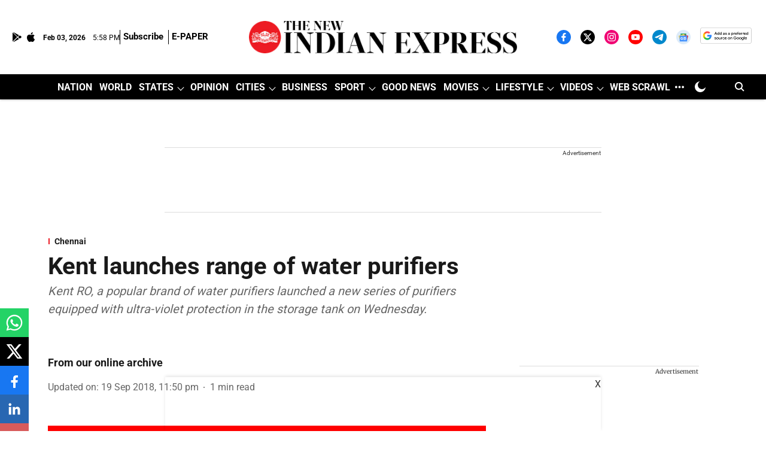

--- FILE ---
content_type: text/html; charset=utf-8
request_url: https://www.google.com/recaptcha/api2/aframe
body_size: 153
content:
<!DOCTYPE HTML><html><head><meta http-equiv="content-type" content="text/html; charset=UTF-8"></head><body><script nonce="D5lSR-ug6hn-RU5xjW7CRA">/** Anti-fraud and anti-abuse applications only. See google.com/recaptcha */ try{var clients={'sodar':'https://pagead2.googlesyndication.com/pagead/sodar?'};window.addEventListener("message",function(a){try{if(a.source===window.parent){var b=JSON.parse(a.data);var c=clients[b['id']];if(c){var d=document.createElement('img');d.src=c+b['params']+'&rc='+(localStorage.getItem("rc::a")?sessionStorage.getItem("rc::b"):"");window.document.body.appendChild(d);sessionStorage.setItem("rc::e",parseInt(sessionStorage.getItem("rc::e")||0)+1);localStorage.setItem("rc::h",'1770141534088');}}}catch(b){}});window.parent.postMessage("_grecaptcha_ready", "*");}catch(b){}</script></body></html>

--- FILE ---
content_type: application/javascript; charset=utf-8
request_url: https://fundingchoicesmessages.google.com/f/AGSKWxVb217UET0P9iner6jF9-BuIiWn-kzm0B7l9PwtiJn4jtbiMiZdqY4VALRug0AHipx1M1Qwmk9QUXwprXP5a5xc9DckOFjYC1C77vSrAdbU9jY8KvlA6D2N_wsLPTL-k5smQzT9m5HvDMg21pxBxEiK9zg6dgPgQFhnuWZ6AwwGTYgf6r1ADhWWNKQ=/_?category=ad&/globalad./asyncjs./flash-ads./common/adv_
body_size: -1284
content:
window['e1b6b24a-6b0a-4f2b-8b21-4eb930596abb'] = true;

--- FILE ---
content_type: application/javascript; charset=UTF-8
request_url: https://www.newindianexpress.com/cdn-cgi/challenge-platform/h/b/scripts/jsd/d251aa49a8a3/main.js?
body_size: 8843
content:
window._cf_chl_opt={AKGCx8:'b'};~function(H6,hT,hb,hz,hr,hp,hA,hq,H0,H2){H6=s,function(y,h,HM,H5,H,d){for(HM={y:298,h:492,H:321,d:515,I:341,R:358,k:277,C:405,m:325},H5=s,H=y();!![];)try{if(d=parseInt(H5(HM.y))/1+-parseInt(H5(HM.h))/2+parseInt(H5(HM.H))/3*(-parseInt(H5(HM.d))/4)+parseInt(H5(HM.I))/5*(parseInt(H5(HM.R))/6)+-parseInt(H5(HM.k))/7+-parseInt(H5(HM.C))/8+parseInt(H5(HM.m))/9,d===h)break;else H.push(H.shift())}catch(I){H.push(H.shift())}}(D,345913),hT=this||self,hb=hT[H6(426)],hz=null,hr=ho(),hp={},hp[H6(282)]='o',hp[H6(421)]='s',hp[H6(287)]='u',hp[H6(335)]='z',hp[H6(343)]='n',hp[H6(331)]='I',hp[H6(453)]='b',hA=hp,hT[H6(313)]=function(y,h,H,I,di,dQ,de,dZ,HL,R,L,Y,g,P,G,F){if(di={y:509,h:417,H:395,d:469,I:404,R:315,k:312,C:311,m:409,L:312,Y:409,g:487,P:430,G:307,F:489,J:326,O:424,j:307,V:332,W:379,v:273},dQ={y:425},de={y:394,h:307,H:270},dZ={y:291,h:389,H:491,d:512},HL=H6,R={'DOlmJ':function(J,O){return J==O},'gzgYP':function(J,O){return J(O)},'deCMS':HL(di.y),'pJFyY':HL(di.h),'ZcBHX':function(J,O){return J+O}},h===null||h===void 0)return I;for(L=R[HL(di.H)](hn,h),y[HL(di.d)][HL(di.I)]&&(L=L[HL(di.R)](y[HL(di.d)][HL(di.I)](h))),L=y[HL(di.k)][HL(di.C)]&&y[HL(di.m)]?y[HL(di.L)][HL(di.C)](new y[(HL(di.Y))](L)):function(J,Hg,O){for(Hg=HL,J[Hg(de.y)](),O=0;O<J[Hg(de.h)];J[O]===J[O+1]?J[Hg(de.H)](O+1,1):O+=1);return J}(L),Y='nAsAaAb'.split('A'),Y=Y[HL(di.g)][HL(di.P)](Y),g=0;g<L[HL(di.G)];g++)if(R[HL(di.F)]===R[HL(di.J)])return R[HL(di.O)](null,R)?'':P==''?null:C.i(G[HL(di.j)],32768,function(O,HP){return HP=HL,Y[HP(dQ.y)](O)});else(P=L[g],G=hX(y,h,P),Y(G))?(F=G==='s'&&!y[HL(di.V)](h[P]),HL(di.W)===H+P?C(R[HL(di.v)](H,P),G):F||C(H+P,h[P])):C(R[HL(di.v)](H,P),G);return I;function C(J,O,HY){HY=HL,Object[HY(dZ.y)][HY(dZ.h)][HY(dZ.H)](I,O)||(I[O]=[]),I[O][HY(dZ.d)](J)}},hq=H6(360)[H6(477)](';'),H0=hq[H6(487)][H6(430)](hq),hT[H6(448)]=function(h,H,dz,db,HG,I,R,k,C,m,L){for(dz={y:346,h:289,H:357,d:328,I:295,R:307,k:307,C:303,m:512,L:387},db={y:346},HG=H6,I={},I[HG(dz.y)]=function(Y,g){return Y+g},I[HG(dz.h)]=function(Y,g){return Y<g},I[HG(dz.H)]=function(Y,g){return Y===g},I[HG(dz.d)]=function(Y,g){return Y+g},R=I,k=Object[HG(dz.I)](H),C=0;R[HG(dz.h)](C,k[HG(dz.R)]);C++)if(m=k[C],R[HG(dz.H)]('f',m)&&(m='N'),h[m]){for(L=0;L<H[k[C]][HG(dz.k)];-1===h[m][HG(dz.C)](H[k[C]][L])&&(H0(H[k[C]][L])||h[m][HG(dz.m)](R[HG(dz.d)]('o.',H[k[C]][L]))),L++);}else h[m]=H[k[C]][HG(dz.L)](function(Y,HF){return HF=HG,R[HF(db.y)]('o.',Y)})},H2=function(IL,It,Im,IC,Ik,II,HO,h,H,d,I){return IL={y:484,h:418,H:324},It={y:397,h:399,H:419,d:293,I:485,R:276,k:367,C:330,m:399,L:512,Y:399,g:454,P:410,G:362,F:399,J:467,O:372,j:412,V:447,W:506,v:447,Z:506,e:399},Im={y:388,h:403,H:446,d:307,I:411,R:456,k:411,C:291,m:349,L:491,Y:303,g:296},IC={y:425},Ik={y:513,h:443,H:307,d:481,I:481,R:506,k:291,C:389,m:491,L:291,Y:389,g:344,P:477,G:425,F:512,J:442,O:304,j:467,V:393,W:304,v:425,Z:397,e:347,Q:304,i:512,a:446,x:399,M:350,T:393,b:347,z:512,U:275,K:477,N:284,S:408,l:463,E:425,c:350,o:301,f:402,A:369,B:293,X:425,n:355,w0:419,w1:271,w2:500,w3:446,w4:304,w5:512,w6:446,w7:443,w8:468,w9:512,ww:293,wD:372},II={y:476,h:506},HO=H6,h={'kQzvn':function(R,k){return R>k},'kpXJl':function(R,k){return R-k},'bEYRF':function(R,k){return k==R},'tHOkw':function(R,k){return R<k},'nAMxq':function(R,k){return R<<k},'ZUYty':function(R,k){return R(k)},'okMng':function(R,k){return R<<k},'XAvUd':function(R,k){return k&R},'RRSAa':function(R,k){return R==k},'FsVxN':function(R,k){return k|R},'Hspha':function(R,k){return k!==R},'RJKZn':function(R,k){return R&k},'Rvyei':function(R,k){return R-k},'dvsZM':function(R,k){return R(k)},'jwkFN':function(R,k){return R(k)},'xkXWZ':function(R,k){return R|k},'dJsok':function(R,k){return k==R},'sGaQu':function(R,k){return R-k},'zEKgP':function(R,k){return R<<k},'tGnRU':function(R,k){return R<<k},'HypZj':function(R,k){return R<k},'yGWYc':HO(IL.y),'jdRyh':function(R,k){return R<k},'DWyhc':function(R,k){return R(k)},'KZspb':function(R,k){return k*R},'QIhYg':function(R,k){return R<k},'nJCnH':function(R,k){return R<k},'sMKgx':function(R,k){return R&k},'gICNw':function(R,k){return R-k},'eUOsT':function(R,k){return k===R},'xQdXd':function(R,k){return R+k}},H=String[HO(IL.h)],d={'h':function(R){return null==R?'':d.g(R,6,function(k,Hj){return Hj=s,Hj(II.y)[Hj(II.h)](k)})},'g':function(R,C,L,HV,Y,P,G,F,J,O,j,V,W,Z,Q,i,x,M,T,z,K,N,S,E,o){if(HV=HO,h[HV(Ik.y)](null,R))return'';for(P={},G={},F='',J=2,O=3,j=2,V=[],W=0,Z=0,Q=0;h[HV(Ik.h)](Q,R[HV(Ik.H)]);Q+=1)if(HV(Ik.d)===HV(Ik.I)){if(i=R[HV(Ik.R)](Q),Object[HV(Ik.k)][HV(Ik.C)][HV(Ik.m)](P,i)||(P[i]=O++,G[i]=!0),x=F+i,Object[HV(Ik.L)][HV(Ik.Y)][HV(Ik.m)](P,x))F=x;else for(M=HV(Ik.g)[HV(Ik.P)]('|'),T=0;!![];){switch(M[T++]){case'0':F=String(i);continue;case'1':P[x]=O++;continue;case'2':if(Object[HV(Ik.L)][HV(Ik.C)][HV(Ik.m)](G,F)){if(256>F[HV(Ik.G)](0)){for(Y=0;Y<j;W<<=1,C-1==Z?(Z=0,V[HV(Ik.F)](L(W)),W=0):Z++,Y++);for(z=F[HV(Ik.G)](0),Y=0;8>Y;W=h[HV(Ik.J)](W,1)|z&1.23,Z==h[HV(Ik.O)](C,1)?(Z=0,V[HV(Ik.F)](h[HV(Ik.j)](L,W)),W=0):Z++,z>>=1,Y++);}else{for(z=1,Y=0;Y<j;W=h[HV(Ik.V)](W,1)|z,Z==h[HV(Ik.W)](C,1)?(Z=0,V[HV(Ik.F)](L(W)),W=0):Z++,z=0,Y++);for(z=F[HV(Ik.v)](0),Y=0;h[HV(Ik.Z)](16,Y);W=W<<1|h[HV(Ik.e)](z,1),Z==h[HV(Ik.Q)](C,1)?(Z=0,V[HV(Ik.i)](L(W)),W=0):Z++,z>>=1,Y++);}J--,h[HV(Ik.a)](0,J)&&(J=Math[HV(Ik.x)](2,j),j++),delete G[F]}else for(z=P[F],Y=0;Y<j;W=h[HV(Ik.M)](h[HV(Ik.T)](W,1),h[HV(Ik.b)](z,1)),Z==C-1?(Z=0,V[HV(Ik.z)](L(W)),W=0):Z++,z>>=1,Y++);continue;case'3':J--;continue;case'4':J==0&&(J=Math[HV(Ik.x)](2,j),j++);continue}break}}else for(K=HV(Ik.U)[HV(Ik.K)]('|'),N=0;!![];){switch(K[N++]){case'0':S=z();continue;case'1':return!![];case'2':if(h[HV(Ik.Z)](h[HV(Ik.W)](E,S),o))return![];continue;case'3':E=I[HV(Ik.N)](R[HV(Ik.S)]()/1e3);continue;case'4':o=3600;continue}break}if(h[HV(Ik.l)]('',F)){if(Object[HV(Ik.k)][HV(Ik.Y)][HV(Ik.m)](G,F)){if(256>F[HV(Ik.G)](0)){for(Y=0;Y<j;W<<=1,h[HV(Ik.a)](Z,C-1)?(Z=0,V[HV(Ik.F)](L(W)),W=0):Z++,Y++);for(z=F[HV(Ik.E)](0),Y=0;8>Y;W=h[HV(Ik.c)](W<<1,h[HV(Ik.o)](z,1)),Z==h[HV(Ik.f)](C,1)?(Z=0,V[HV(Ik.i)](h[HV(Ik.A)](L,W)),W=0):Z++,z>>=1,Y++);}else{for(z=1,Y=0;Y<j;W=W<<1.5|z,C-1==Z?(Z=0,V[HV(Ik.F)](h[HV(Ik.B)](L,W)),W=0):Z++,z=0,Y++);for(z=F[HV(Ik.X)](0),Y=0;16>Y;W=h[HV(Ik.n)](W<<1.15,h[HV(Ik.b)](z,1)),h[HV(Ik.w0)](Z,h[HV(Ik.w1)](C,1))?(Z=0,V[HV(Ik.F)](L(W)),W=0):Z++,z>>=1,Y++);}J--,0==J&&(J=Math[HV(Ik.x)](2,j),j++),delete G[F]}else for(z=P[F],Y=0;Y<j;W=h[HV(Ik.n)](h[HV(Ik.w2)](W,1),h[HV(Ik.o)](z,1)),h[HV(Ik.w3)](Z,h[HV(Ik.w4)](C,1))?(Z=0,V[HV(Ik.w5)](L(W)),W=0):Z++,z>>=1,Y++);J--,h[HV(Ik.w6)](0,J)&&j++}for(z=2,Y=0;h[HV(Ik.w7)](Y,j);W=h[HV(Ik.w8)](W,1)|h[HV(Ik.e)](z,1),Z==C-1?(Z=0,V[HV(Ik.z)](L(W)),W=0):Z++,z>>=1,Y++);for(;;)if(W<<=1,C-1==Z){V[HV(Ik.w9)](h[HV(Ik.ww)](L,W));break}else Z++;return V[HV(Ik.wD)]('')},'j':function(R,HW){return HW=HO,h[HW(Im.y)]!==HW(Im.h)?h[HW(Im.H)](null,R)?'':R==''?null:d.i(R[HW(Im.d)],32768,function(k,Hv){return Hv=HW,R[Hv(IC.y)](k)}):I instanceof R[HW(Im.I)]&&h[HW(Im.R)](0,k[HW(Im.k)][HW(Im.C)][HW(Im.m)][HW(Im.L)](C)[HW(Im.Y)](HW(Im.g)))},'i':function(R,C,L,HZ,Y,P,G,F,J,O,j,V,W,Z,Q,i,M,x){for(HZ=HO,Y=[],P=4,G=4,F=3,J=[],V=L(0),W=C,Z=1,O=0;h[HZ(It.y)](3,O);Y[O]=O,O+=1);for(Q=0,i=Math[HZ(It.h)](2,2),j=1;j!=i;x=V&W,W>>=1,h[HZ(It.H)](0,W)&&(W=C,V=h[HZ(It.d)](L,Z++)),Q|=(h[HZ(It.I)](0,x)?1:0)*j,j<<=1);switch(Q){case 0:for(Q=0,i=Math[HZ(It.h)](2,8),j=1;i!=j;x=W&V,W>>=1,0==W&&(W=C,V=h[HZ(It.R)](L,Z++)),Q|=h[HZ(It.k)](h[HZ(It.C)](0,x)?1:0,j),j<<=1);M=H(Q);break;case 1:for(Q=0,i=Math[HZ(It.m)](2,16),j=1;j!=i;x=W&V,W>>=1,0==W&&(W=C,V=h[HZ(It.d)](L,Z++)),Q|=(0<x?1:0)*j,j<<=1);M=H(Q);break;case 2:return''}for(O=Y[3]=M,J[HZ(It.L)](M);;){if(h[HZ(It.y)](Z,R))return'';for(Q=0,i=Math[HZ(It.Y)](2,F),j=1;j!=i;x=V&W,W>>=1,0==W&&(W=C,V=L(Z++)),Q|=(h[HZ(It.g)](0,x)?1:0)*j,j<<=1);switch(M=Q){case 0:for(Q=0,i=Math[HZ(It.m)](2,8),j=1;i!=j;x=h[HZ(It.P)](V,W),W>>=1,0==W&&(W=C,V=L(Z++)),Q|=(0<x?1:0)*j,j<<=1);Y[G++]=H(Q),M=h[HZ(It.G)](G,1),P--;break;case 1:for(Q=0,i=Math[HZ(It.F)](2,16),j=1;j!=i;x=V&W,W>>=1,W==0&&(W=C,V=L(Z++)),Q|=h[HZ(It.k)](0<x?1:0,j),j<<=1);Y[G++]=h[HZ(It.J)](H,Q),M=G-1,P--;break;case 2:return J[HZ(It.O)]('')}if(0==P&&(P=Math[HZ(It.h)](2,F),F++),Y[M])M=Y[M];else if(h[HZ(It.j)](M,G))M=h[HZ(It.V)](O,O[HZ(It.W)](0));else return null;J[HZ(It.L)](M),Y[G++]=h[HZ(It.v)](O,M[HZ(It.Z)](0)),P--,O=M,P==0&&(P=Math[HZ(It.e)](2,F),F++)}}},I={},I[HO(IL.H)]=d.h,I}(),H3();function hl(HA,Hs,y,h){return HA={y:392,h:284,H:383},Hs=H6,y={'RGjZc':function(H,d){return H(d)}},h=hT[Hs(HA.y)],Math[Hs(HA.h)](+y[Hs(HA.H)](atob,h.t))}function hS(y,Hf,HD){return Hf={y:288},HD=H6,Math[HD(Hf.y)]()<y}function hU(y,HN,HK,H7,h,H){HN={y:283,h:268,H:479,d:391},HK={y:416,h:396},H7=H6,h={'FTZFi':function(d){return d()},'TUxxi':function(d){return d()},'SKooc':function(d,I,R){return d(I,R)},'FQizc':H7(HN.y)},H=h[H7(HN.h)](H1),hc(H.r,function(d,H8){H8=H7,typeof y===H8(HK.y)&&y(d),h[H8(HK.h)](hu)}),H.e&&h[H7(HN.H)](hf,h[H7(HN.d)],H.e)}function hK(Hl,H9,h,H,d,I,R,k){for(Hl={y:345,h:322,H:413,d:459,I:345,R:477,k:413,C:343,m:392},H9=H6,h={},h[H9(Hl.y)]=H9(Hl.h),h[H9(Hl.H)]=function(C,m){return C!==m},h[H9(Hl.d)]=function(C,m){return C<m},H=h,d=H[H9(Hl.I)][H9(Hl.R)]('|'),I=0;!![];){switch(d[I++]){case'0':R=k.i;continue;case'1':if(!k)return null;continue;case'2':if(H[H9(Hl.k)](typeof R,H9(Hl.C))||H[H9(Hl.d)](R,30))return null;continue;case'3':return R;case'4':k=hT[H9(Hl.m)];continue}break}}function H4(d,I,IQ,Hx,R,k,C,Y,g,m){if(IQ={y:438,h:278,H:502,d:423,I:436,R:478,k:280,C:320,m:427,L:433,Y:278,g:502,P:436,G:478,F:440,J:297,O:428,j:309,V:319,W:272,v:392,Z:343,e:440,Q:320,i:458,a:319,x:272},Hx=H6,R={},R[Hx(IQ.y)]=function(L,Y){return Y!==L},R[Hx(IQ.h)]=function(L,Y){return Y===L},R[Hx(IQ.H)]=Hx(IQ.d),R[Hx(IQ.I)]=function(L,Y){return L===Y},R[Hx(IQ.R)]=Hx(IQ.k),R[Hx(IQ.C)]=Hx(IQ.m),k=R,!d[Hx(IQ.L)])return;if(k[Hx(IQ.Y)](I,k[Hx(IQ.g)])){if(k[Hx(IQ.P)](Hx(IQ.k),k[Hx(IQ.G)]))C={},C[Hx(IQ.F)]=Hx(IQ.J),C[Hx(IQ.O)]=d.r,C[Hx(IQ.j)]=k[Hx(IQ.g)],hT[Hx(IQ.V)][Hx(IQ.W)](C,'*');else return Y=C[Hx(IQ.v)],!Y?null:(g=Y.i,k[Hx(IQ.y)](typeof g,Hx(IQ.Z))||g<30)?null:g}else m={},m[Hx(IQ.e)]=Hx(IQ.J),m[Hx(IQ.O)]=d.r,m[Hx(IQ.j)]=k[Hx(IQ.Q)],m[Hx(IQ.i)]=I,hT[Hx(IQ.a)][Hx(IQ.x)](m,'*')}function H3(IW,IV,IO,He,y,h,H,d,I){if(IW={y:323,h:392,H:504,d:482,I:475,R:353,k:407,C:465,m:475,L:495,Y:385},IV={y:449,h:504,H:482,d:385,I:511},IO={y:370},He=H6,y={'WeqEg':function(R,k,C){return R(k,C)},'wvVEd':function(R,k){return R(k)},'oZxXt':function(R,k){return R!==k},'YXqem':function(R){return R()},'NFjyF':function(R,k){return R===k},'WJhqC':He(IW.y)},h=hT[He(IW.h)],!h)return;if(!hE())return;if(H=![],d=function(IJ,HQ){if(IJ={y:503},HQ=He,!H){if(H=!![],!hE())return;y[HQ(IO.y)](hU,function(R,Hi){Hi=HQ,y[Hi(IJ.y)](H4,h,R)})}},hb[He(IW.H)]!==He(IW.d))d();else if(hT[He(IW.I)]){if(y[He(IW.R)](He(IW.k),He(IW.C)))return;else hb[He(IW.m)](y[He(IW.L)],d)}else I=hb[He(IW.Y)]||function(){},hb[He(IW.Y)]=function(Ha){Ha=He,I(),y[Ha(IV.y)](hb[Ha(IV.h)],Ha(IV.H))&&(hb[Ha(IV.d)]=I,y[Ha(IV.I)](d))}}function ho(d9,HR){return d9={y:462,h:462},HR=H6,crypto&&crypto[HR(d9.y)]?crypto[HR(d9.h)]():''}function hX(y,h,H,dJ,Hm,I,R,k){I=(dJ={y:480,h:282,H:455,d:450,I:432,R:302,k:470,C:512,m:400,L:425,Y:338,g:314,P:505,G:512,F:375,J:365,O:292,j:286,V:366,W:416,v:439,Z:378,e:269,Q:288,i:291,a:389,x:491,M:356,T:422,b:302,z:384,U:399,K:516,N:505,S:364,l:312,E:310,c:312,o:305},Hm=H6,{'fClDV':function(C,m){return C|m},'YQYRN':function(C,m){return C==m},'sGALC':function(C,m){return C(m)},'CgPfO':function(C,m){return C<<m},'awGrJ':function(C,m){return C&m},'hRYCg':function(C,m){return C-m},'ttRvr':function(C,m){return C<<m},'WmYil':function(C,m){return C<<m},'NcvLL':function(C,m){return C==m},'keDHu':function(C,m){return C|m},'wmurV':function(C,m){return m==C},'htZQb':Hm(dJ.y),'VHWon':Hm(dJ.h),'cbplr':Hm(dJ.H),'xzatb':function(C,m){return C==m},'pFmKj':Hm(dJ.d),'qsbak':function(C,m){return m===C}});try{R=h[H]}catch(C){if(I[Hm(dJ.I)]===Hm(dJ.y))return'i';else{for(S=1,l=0;E<H;C=I[Hm(dJ.R)](A<<1,B),I[Hm(dJ.k)](X,n-1)?(w0=0,w1[Hm(dJ.C)](I[Hm(dJ.m)](w2,w3)),w4=0):w5++,w6=0,o++);for(w7=w8[Hm(dJ.L)](0),w9=0;16>ww;ws=I[Hm(dJ.Y)](wy,1)|I[Hm(dJ.g)](wh,1),wH==I[Hm(dJ.P)](wd,1)?(wI=0,wR[Hm(dJ.G)](I[Hm(dJ.m)](wk,wC)),wm=0):wt++,wL>>=1,wD++);}}if(null==R)return void 0===R?'u':'x';if(I[Hm(dJ.F)]==typeof R){if(Hm(dJ.J)!==I[Hm(dJ.O)])try{if(Hm(dJ.j)===Hm(dJ.j)){if(I[Hm(dJ.V)](Hm(dJ.W),typeof R[Hm(dJ.v)]))return Hm(dJ.Z)!==I[Hm(dJ.e)]?(R[Hm(dJ.v)](function(){}),'p'):H[Hm(dJ.Q)]()<k}else{if(wr[Hm(dJ.i)][Hm(dJ.a)][Hm(dJ.x)](wf,wp)){if(256>sF[Hm(dJ.L)](0)){for(ya=0;yx<yM;yb<<=1,yz==I[Hm(dJ.P)](yU,1)?(yK=0,yN[Hm(dJ.C)](yu(yS)),yl=0):yE++,yT++);for(yc=yo[Hm(dJ.L)](0),yr=0;8>yf;yA=I[Hm(dJ.M)](yB,1)|yX&1,I[Hm(dJ.k)](yn,I[Hm(dJ.P)](yq,1))?(h0=0,h1[Hm(dJ.G)](h2(h3)),h4=0):h5++,h6>>=1,yp++);}else{for(h7=1,h8=0;h9<hw;hs=I[Hm(dJ.T)](hy,1)|hh,hd-1==hH?(hI=0,hR[Hm(dJ.G)](I[Hm(dJ.m)](hk,hC)),hm=0):ht++,hL=0,hD++);for(hY=hg[Hm(dJ.L)](0),hP=0;16>hG;hJ=I[Hm(dJ.b)](hO<<1,hj&1.06),I[Hm(dJ.z)](hV,hW-1)?(hv=0,hZ[Hm(dJ.C)](he(hQ)),hi=0):ha++,hx>>=1,hF++);}yj--,yV==0&&(yW=yv[Hm(dJ.U)](2,yZ),ye++),delete yQ[yi]}else for(s6=s7[s8],s9=0;sw<sD;sy=I[Hm(dJ.K)](I[Hm(dJ.M)](sh,1),sH&1.57),sd==I[Hm(dJ.N)](sI,1)?(sR=0,sk[Hm(dJ.C)](sC(sm)),st=0):sL++,sY>>=1,ss++);sg--,I[Hm(dJ.S)](0,sP)&&sG++}}catch(g){}else H(k)}return y[Hm(dJ.l)][Hm(dJ.E)](R)?'a':R===y[Hm(dJ.c)]?'D':I[Hm(dJ.o)](!0,R)?'T':!1===R?'F':(k=typeof R,Hm(dJ.W)==k?hB(y,R)?'N':'f':hA[k]||'?')}function H1(dN,HJ,H,d,I,R,k,g,C){H=(dN={y:316,h:498,H:380,d:415,I:281,R:281,k:504,C:482,m:385,L:474,Y:501,g:490,P:496,G:351,F:317,J:376,O:279,j:431,V:390,W:306,v:294,Z:317,e:497,Q:508,i:352,a:392,x:284},HJ=H6,{'qHNbY':function(m,L){return L!==m},'NPceY':HJ(dN.y),'cJgzu':function(m,L,Y,g,P){return m(L,Y,g,P)},'BGiKw':HJ(dN.h),'gvDYH':HJ(dN.H)});try{if(H[HJ(dN.d)](HJ(dN.I),HJ(dN.R)))R(),k[HJ(dN.k)]!==HJ(dN.C)&&(Y[HJ(dN.m)]=g,P());else return d=hb[HJ(dN.L)](H[HJ(dN.Y)]),d[HJ(dN.g)]=HJ(dN.P),d[HJ(dN.G)]='-1',hb[HJ(dN.F)][HJ(dN.J)](d),I=d[HJ(dN.O)],R={},R=H[HJ(dN.j)](pRIb1,I,I,'',R),R=H[HJ(dN.j)](pRIb1,I,I[HJ(dN.V)]||I[H[HJ(dN.W)]],'n.',R),R=pRIb1(I,d[H[HJ(dN.v)]],'d.',R),hb[HJ(dN.Z)][HJ(dN.e)](d),k={},k.r=R,k.e=null,k}catch(L){return HJ(dN.Q)===HJ(dN.i)?(g=d[HJ(dN.a)],I[HJ(dN.x)](+R(g.t))):(C={},C.r={},C.e=L,C)}}function s(w,y,h,H){return w=w-267,h=D(),H=h[w],H}function hf(I,R,dy,Hk,k,C,m,L,Y,g,P,G,F,J,O,j){if(dy={y:398,h:441,H:329,d:361,I:274,R:464,k:368,C:339,m:488,L:429,Y:337,g:290,P:299,G:334,F:385,J:477,O:382,j:444,V:507,W:466,v:440,Z:274,e:517,Q:324,i:392,a:471,x:300,M:368,T:488,b:354,z:401,U:318,K:473,N:374,S:374,l:267,E:354,c:267,o:414,f:414,A:333,B:354,X:371,n:373},Hk=H6,k={},k[Hk(dy.y)]=Hk(dy.h),k[Hk(dy.H)]=Hk(dy.d),k[Hk(dy.I)]=Hk(dy.R),k[Hk(dy.k)]=function(V,W){return V+W},k[Hk(dy.C)]=function(V,W){return V+W},k[Hk(dy.m)]=Hk(dy.L),C=k,!hS(0))return![];L=(m={},m[Hk(dy.Y)]=I,m[Hk(dy.g)]=R,m);try{if(Hk(dy.P)===Hk(dy.G))O[Hk(dy.F)]=I,R();else for(Y=C[Hk(dy.y)][Hk(dy.J)]('|'),g=0;!![];){switch(Y[g++]){case'0':F[Hk(dy.O)](C[Hk(dy.H)],J);continue;case'1':F[Hk(dy.j)]=2500;continue;case'2':P={},P[Hk(dy.V)]=L,P[Hk(dy.W)]=j,P[Hk(dy.v)]=C[Hk(dy.Z)],F[Hk(dy.e)](H2[Hk(dy.Q)](P));continue;case'3':G=hT[Hk(dy.i)];continue;case'4':F=new hT[(Hk(dy.a))]();continue;case'5':F[Hk(dy.x)]=function(){};continue;case'6':J=C[Hk(dy.M)](C[Hk(dy.C)](C[Hk(dy.T)],hT[Hk(dy.b)][Hk(dy.z)])+Hk(dy.U),G.r)+Hk(dy.K);continue;case'7':j=(O={},O[Hk(dy.N)]=hT[Hk(dy.b)][Hk(dy.S)],O[Hk(dy.l)]=hT[Hk(dy.E)][Hk(dy.c)],O[Hk(dy.o)]=hT[Hk(dy.E)][Hk(dy.f)],O[Hk(dy.A)]=hT[Hk(dy.B)][Hk(dy.X)],O[Hk(dy.n)]=hr,O);continue}break}}catch(W){}}function hN(){return hK()!==null}function hc(y,h,d8,d7,d6,d4,Hh,H,d,I,R){d8={y:444,h:308,H:429,d:381,I:336,R:392,k:340,C:354,m:471,L:382,Y:361,g:445,P:401,G:348,F:433,J:386,O:499,j:300,V:510,W:327,v:486,Z:514,e:514,Q:451,i:514,a:433,x:517,M:324,T:377},d7={y:483},d6={y:434,h:434,H:420,d:285,I:460,R:423,k:452,C:437,m:363,L:494,Y:434},d4={y:461,h:461,H:457},Hh=H6,H={'PrZFt':Hh(d8.y),'DPctF':function(k){return k()},'VVTpP':function(k,C){return k(C)},'JKXvU':function(k,C){return k(C)},'dEYvs':function(k,C){return k+C},'KABqI':Hh(d8.h),'bKGDT':Hh(d8.H),'rgwgE':Hh(d8.d),'uzrTP':Hh(d8.I),'QhbxM':function(k){return k()}},d=hT[Hh(d8.R)],console[Hh(d8.k)](hT[Hh(d8.C)]),I=new hT[(Hh(d8.m))](),I[Hh(d8.L)](Hh(d8.Y),H[Hh(d8.g)]+hT[Hh(d8.C)][Hh(d8.P)]+H[Hh(d8.G)]+d.r),d[Hh(d8.F)]&&(Hh(d8.J)===H[Hh(d8.O)]?H(d):(I[Hh(d8.y)]=5e3,I[Hh(d8.j)]=function(HH){if(HH=Hh,HH(d4.y)===HH(d4.h))h(H[HH(d4.H)]);else return'i'})),I[Hh(d8.V)]=function(Hd){if(Hd=Hh,I[Hd(d6.y)]>=200&&I[Hd(d6.h)]<300){if(Hd(d6.H)!==Hd(d6.d))H[Hd(d6.I)](h,Hd(d6.R));else if(!k){if(P=!![],!H[Hd(d6.k)](G))return;H[Hd(d6.C)](F,function(v){j(V,v)})}}else h(H[Hd(d6.m)](H[Hd(d6.L)],I[Hd(d6.Y)]))},I[Hh(d8.W)]=function(HI){HI=Hh,h(HI(d7.y))},R={'t':H[Hh(d8.v)](hl),'lhr':hb[Hh(d8.Z)]&&hb[Hh(d8.e)][Hh(d8.Q)]?hb[Hh(d8.i)][Hh(d8.Q)]:'','api':d[Hh(d8.a)]?!![]:![],'c':hN(),'payload':y},I[Hh(d8.x)](H2[Hh(d8.M)](JSON[Hh(d8.T)](R)))}function hu(Hr,Hw,h,H,d){if(Hr={y:342,h:342},Hw=H6,h={},h[Hw(Hr.y)]=function(I,R){return I*R},H=h,d=hK(),d===null)return;hz=(hz&&clearTimeout(hz),setTimeout(function(){hU()},H[Hw(Hr.h)](d,1e3)))}function hE(Hn,Hy,y,h,H,d,I,R){for(Hn={y:493,h:477,H:284,d:408,I:472,R:406},Hy=H6,y={'JLzfI':function(k,C){return k-C},'CIFSj':function(k){return k()}},h=Hy(Hn.y)[Hy(Hn.h)]('|'),H=0;!![];){switch(h[H++]){case'0':return!![];case'1':d=Math[Hy(Hn.H)](Date[Hy(Hn.d)]()/1e3);continue;case'2':I=3600;continue;case'3':if(y[Hy(Hn.I)](d,R)>I)return![];continue;case'4':R=y[Hy(Hn.R)](hl);continue}break}}function hB(y,h,dh,HC){return dh={y:411,h:411,H:291,d:349,I:491,R:303,k:296},HC=H6,h instanceof y[HC(dh.y)]&&0<y[HC(dh.h)][HC(dh.H)][HC(dh.d)][HC(dh.I)](h)[HC(dh.R)](HC(dh.k))}function hn(h,dj,Ht,H,d,I){for(dj={y:359,h:315,H:295,d:435},Ht=H6,H={},H[Ht(dj.y)]=function(R,k){return k!==R},d=H,I=[];d[Ht(dj.y)](null,h);I=I[Ht(dj.h)](Object[Ht(dj.H)](h)),h=Object[Ht(dj.d)](h));return I}function D(Ii){return Ii='href,DPctF,boolean,nJCnH,PSVRY,HypZj,PrZFt,detail,VFMNN,JKXvU,lvoFN,randomUUID,Hspha,jsd,UXmeh,chctx,ZUYty,tGnRU,Object,YQYRN,XMLHttpRequest,JLzfI,/invisible/jsd,createElement,addEventListener,JMUt1GeL8qnb0u+r9E$pHykPN2CloKWSfBIz-hXRsZ53OjAxagTYcD4w6d7mFVviQ,split,YlBAO,SKooc,DHwxX,VYPwP,loading,xhr-error,lfwNU,jdRyh,QhbxM,includes,MFThj,deCMS,style,call,659954uuyESA,2|4|1|3|0,KABqI,WJhqC,display: none,removeChild,navigator,uzrTP,zEKgP,NPceY,mOVLz,WeqEg,readyState,hRYCg,charAt,errorInfoObject,uxpIe,CcrRT,onload,YXqem,push,bEYRF,location,8peGKzn,keDHu,send,SSTpq3,TUxxi,pFmKj,splice,sGaQu,postMessage,ZcBHX,ziwaw,4|0|3|2|1,DWyhc,1791783sItsLW,PwWEy,contentWindow,GATzc,dHMwR,object,error on cf_chl_props,floor,gXcqW,TBmoL,undefined,random,lnIjR,TYlZ6,prototype,cbplr,jwkFN,gvDYH,keys,[native code],cloudflare-invisible,271106xtQbCb,nIUAn,ontimeout,RJKZn,fClDV,indexOf,kpXJl,qsbak,BGiKw,length,http-code:,event,isArray,from,Array,pRIb1,awGrJ,concat,iframe,body,/b/ov1/0.38977608710908695:1770140031:dW_2CFMyQTui8V59hT5ZSOyMG3aqneeAxpIcJpep_BI/,parent,itNlY,311967zFUyen,4|1|0|2|3,DOMContentLoaded,ClPpaSbxgqz,5204583tSZrIL,pJFyY,onerror,cApKv,tTGrt,QIhYg,bigint,isNaN,pkLOA2,hvFND,symbol,rKUWs,AdeF3,CgPfO,UXfMJ,log,2992105mGUrWq,EdIqF,number,2|3|4|1|0,UnLoI,naYnm,XAvUd,rgwgE,toString,FsVxN,tabIndex,arBBK,NFjyF,_cf_chl_opt,xkXWZ,ttRvr,QJKyg,6hNGLAm,lhLNP,_cf_chl_opt;JJgc4;PJAn2;kJOnV9;IWJi4;OHeaY1;DqMg0;FKmRv9;LpvFx1;cAdz2;PqBHf2;nFZCC5;ddwW5;pRIb1;rxvNi8;RrrrA2;erHi9,POST,gICNw,dEYvs,wmurV,GIWQf,xzatb,KZspb,YRJRE,dvsZM,wvVEd,aUjz8,join,JBxy9,CnwA5,VHWon,appendChild,stringify,jwOyS,d.cookie,contentDocument,/jsd/oneshot/d251aa49a8a3/0.38977608710908695:1770140031:dW_2CFMyQTui8V59hT5ZSOyMG3aqneeAxpIcJpep_BI/,open,RGjZc,NcvLL,onreadystatechange,Qewyd,map,yGWYc,hasOwnProperty,clientInformation,FQizc,__CF$cv$params,okMng,sort,gzgYP,FTZFi,kQzvn,EbTAl,pow,sGALC,AKGCx8,Rvyei,VmsBO,getOwnPropertyNames,2463816VYCzHo,CIFSj,acByv,now,Set,sMKgx,Function,eUOsT,jHuHe,LRmiB4,qHNbY,function,Aaltp,fromCharCode,dJsok,IoAiR,string,WmYil,success,DOlmJ,charCodeAt,document,error,sid,/cdn-cgi/challenge-platform/h/,bind,cJgzu,htZQb,api,status,getPrototypeOf,Gtryo,VVTpP,VsRTB,catch,source,3|6|4|0|1|5|7|2,nAMxq,tHOkw,timeout,bKGDT,RRSAa,xQdXd,rxvNi8,oZxXt,zSONo'.split(','),D=function(){return Ii},D()}}()